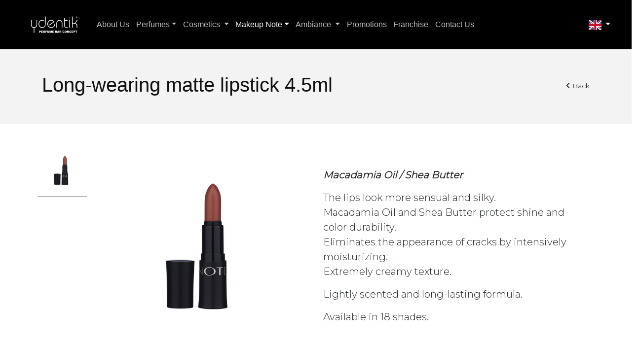

--- FILE ---
content_type: text/html; charset=UTF-8
request_url: https://ydentik.com/product/10424/Long-wearing-matte-lipstick-45ml
body_size: 12178
content:
<script>localStorage.setItem("activeUser","")</script><!DOCTYPE html><html lang="en">

<head>
    <meta charset="UTF-8" />
    <meta name="author" content="FEEDiU" />
    <meta http-equiv="X-UA-Compatible" content="IE=edge,chrome=1" />
    <meta name="viewport" content="width=device-width, initial-scale=1.0, viewport-fit=cover">

    <!-- Chrome, Firefox OS and Opera -->
    <meta name="theme-color" content="#000000">
    <meta name="color:Background" content="#000000">
    <!-- Windows Phone -->
    <meta name="msapplication-navbutton-color" content="#000000">
    <!-- iOS Safari -->
    <meta name="apple-mobile-web-app-status-bar-style" content="#000000">


            <title>Batom mate de longa duração 4.5ml</title>
        <!-- Primary Meta Tags -->
        <meta name="title" content="Batom mate de longa duração 4.5ml">
        <meta name="description" content="<p><em><strong>&Oacute;leo de Macad&acirc;mia /&nbsp;Manteiga de Karit&eacute;</strong></em></p>

<p>Os l&aacute;bios ficam mais sensuais e sedosos.<br />
O &Oacute;leo de Macad&acirc;mia e a Manteiga de Karit&eacute; protegem o brilho e durabilidade da cor.<br />
Elimina o aparecimento de fissuras ao hidratar intensivamente.<br />
Textura extremamente cremosa.</p>

<p>Com leve aromatiza&ccedil;&atilde;o e f&oacute;rmula de longa dura&ccedil;&atilde;o.</p>

<p>Dispon&iacute;vel em 18 tons.</p>
">
        <meta name="keywords" content="optica, otica, opticae" />

        <!-- Open Graph / Facebook -->
        <meta property="og:type" content="website">
        <meta property="og:url" content="https://ydentik.com">
        <meta property="og:title" content="Batom mate de longa duração 4.5ml">
        <meta property="og:description" content="<p><em><strong>&Oacute;leo de Macad&acirc;mia /&nbsp;Manteiga de Karit&eacute;</strong></em></p>

<p>Os l&aacute;bios ficam mais sensuais e sedosos.<br />
O &Oacute;leo de Macad&acirc;mia e a Manteiga de Karit&eacute; protegem o brilho e durabilidade da cor.<br />
Elimina o aparecimento de fissuras ao hidratar intensivamente.<br />
Textura extremamente cremosa.</p>

<p>Com leve aromatiza&ccedil;&atilde;o e f&oacute;rmula de longa dura&ccedil;&atilde;o.</p>

<p>Dispon&iacute;vel em 18 tons.</p>
">

        <!-- Twitter -->
        <meta property="twitter:card" content="summary_large_image">
        <meta property="twitter:url" content="https://ydentik.com">
        <meta property="twitter:title" content="Batom mate de longa duração 4.5ml">
        <meta property="twitter:description" content="<p><em><strong>&Oacute;leo de Macad&acirc;mia /&nbsp;Manteiga de Karit&eacute;</strong></em></p>

<p>Os l&aacute;bios ficam mais sensuais e sedosos.<br />
O &Oacute;leo de Macad&acirc;mia e a Manteiga de Karit&eacute; protegem o brilho e durabilidade da cor.<br />
Elimina o aparecimento de fissuras ao hidratar intensivamente.<br />
Textura extremamente cremosa.</p>

<p>Com leve aromatiza&ccedil;&atilde;o e f&oacute;rmula de longa dura&ccedil;&atilde;o.</p>

<p>Dispon&iacute;vel em 18 tons.</p>
">
    
    <link rel="preconnect" href="https://fonts.googleapis.com">
    <link rel="preconnect" href="https://fonts.gstatic.com" crossorigin>
    <link href="https://fonts.googleapis.com/css2?family=Open+Sans:wght@300;400&display=swap" rel="stylesheet">
    <meta name="google-signin-scope" content="profile email">
    <meta name="google-signin-client_id" content="621435523368-p4g49k2mfqevtkpggcv7p6rnprr77u16.apps.googleusercontent.com">

    <link rel="stylesheet" href="https://ydentik.com/assets/web/dist/style.css?v=202411221702"  type="text/css" />

    <script src="https://ydentik.com/assets/web/dist/header.js?v=202411221702"></script>

    
    
    <meta name="theme-color" content="#000000" />
    <link rel="shortcut icon" href="https://opticae.online/app/uploads/m7/favicon.png">

    <link rel="preload" as="image"
          href="https://opticae.online/app/uploads/m7/website/site_logo.png">

    
</head>

<body>
    <nav class="navbar navbar-expand-md bg-nav fixed-top">
    <a class="navbar-brand" href="https://ydentik.com/">
        <img alt="Logo" src="https://opticae.online/app/uploads/m7/logo.png"/>
    </a>
    <button class="navbar-toggler" type="button" data-toggle="collapse" data-target="#menu" aria-controls="menu" style="top:50%!important;"
            aria-expanded="false" aria-label="Toggle navigation">
        <span class="navbar-toggler-icon fa fa-bars fa-lg"></span>
    </button>
    <div class="collapse navbar-collapse" id="menu">
        <ul class="navbar-nav mr-auto">
            <li class="nav-item">
                <a class="nav-link" href="https://ydentik.com/about"> About Us</a>
            </li>
            <li class="nav-item dropdown">
                <a class="nav-link dropdown-toggle"
                   href="https://ydentik.com/category/Perfumes"
                   id="perfumesDropdown" role="button"
                   aria-haspopup="true" aria-expanded="false">Perfumes</a>
                <div class="dropdown-menu" aria-labelledby="perfumesDropdown">
                    <div class="d-md-flex align-items-start justify-content-start">
                        <div>
                            <div class="dropdown-header">
                                <a href="https://ydentik.com/products/category/44/Perfumes-de-Mulher">
                                    Woman                                </a>
                            </div>
                            <a class="dropdown-item"
                               href="https://ydentik.com/products/category/44/Perfumes-de-Mulher?s=106">
                                Floral                            </a>
                            <a class="dropdown-item"
                               href="https://ydentik.com/products/category/44/Perfumes-de-Mulher?s=108">
                                Orientals                            </a>
                            <a class="dropdown-item"
                               href="https://ydentik.com/products/category/44/Perfumes-de-Mulher?s=115">
                                Feeling Vibes Collection                            </a>
                        </div>
                        <div>
                            <div class="dropdown-header">
                                <a href="https://ydentik.com/products/category/85/Perfumes-de-Homem">
                                    Man                                </a>
                            </div>
                            <a class="dropdown-item"
                               href="https://ydentik.com/products/category/85/Perfumes-de-Homem?s=109">
                                Woody                            </a>
                            <a class="dropdown-item"
                               href="https://ydentik.com/products/category/85/Perfumes-de-Homem?s=110">
                                Aquatic                            </a>
                            <a class="dropdown-item"
                               href="https://ydentik.com/products/category/85/Perfumes-de-Homem?s=111">
                                Aromatic                            </a>
                            <a class="dropdown-item"
                               href="https://ydentik.com/products/category/85/Perfumes-de-Homem?s=112">
                                Citric                            </a>
                            <a class="dropdown-item"
                               href="https://ydentik.com/products/category/85/Perfumes-de-Homem?s=113">
                                Orientals                            </a>
                        </div>
                        <div>
                            <div class="dropdown-header">
                                <a href="https://ydentik.com/products/category/77/Perfume-Criança">
                                    Child                                </a>
                            </div>
                            <a class="dropdown-item" href="https://ydentik.com/product/4915/perfume-menina">
                                Perfume Girl                            </a>
                            <a class="dropdown-item" href="https://ydentik.com/product/4917/perfume-menino">
                                Perfume Boy                            </a>
                        </div>
                        <div>
                            <div class="dropdown-header">
                                <a href="https://ydentik.com/products/category/690/Perfumes-Unisexo">
                                    Unisex                                </a>
                            </div>
                            <a class="dropdown-item" href="https://ydentik.com/products/category/690/Perfumes-Unisexo?s=674">
                                Refreshing
                            </a>
                        </div>
                        <div>
                            <div class="dropdown-header">
                                <a href="https://ydentik.com/products/category/86/Perfume-de-viagem">
                                    Travel                                </a>
                            </div>
                            <a class="dropdown-item" href="https://ydentik.com/product/4918/travel-spray">
                                Travel Spay                            </a>
                        </div>
                    </div>
                </div>
            </li>
            <li class="nav-item dropdown">
                <a class="nav-link dropdown-toggle"
                   href="https://ydentik.com/category/Cosmeticos"
                   id="cosmeticsDropdown" role="button"
                   aria-haspopup="true" aria-expanded="false">
                    Cosmetics                </a>
                <div class="dropdown-menu" aria-labelledby="cosmeticsDropdown">
                    <div class="d-md-flex align-items-start justify-content-start">
                        <div>
                            <div class="dropdown-header">
                                <a href="https://ydentik.com/products/category/48/Cosméticos?s=55">
                                    Body Lotion Perfumado
                                </a>
                            </div>
                                                            <a class="dropdown-item"
                                   href="https://ydentik.com/product/4919/Body-Lotion-Perfumado-Bruma">
                                    Mist                                </a>
                                                                                        <a class="dropdown-item"
                                   href="https://ydentik.com/product/9727/Body-Lotion-Perfumado-Beautiful-Life">
                                    Beautiful Life                                </a>
                                                                                        <a class="dropdown-item"
                                   href="https://ydentik.com/product/9729/Body-Lotion-Perfumado-Jasmine-Vanilla">
                                    Jasmine & Vanilla                                </a>
                                                                                        <a class="dropdown-item"
                                   href="https://ydentik.com/product/9730/Body-Lotion-Perfumado-Lime-Basil-e-Mandarin">
                                    Lime Basil & Mandarin                                </a>
                                                                                        <a class="dropdown-item"
                                   href="https://ydentik.com/product/112154/Body-Lotion-Perfumado-Blush-Rose-Peony">
                                    Blush Rose & Peony
                                </a>
                                                                                        <a class="dropdown-item"
                                   href="https://ydentik.com/product/112155/Body-Lotion-Perfumado-Spiced-Amber">
                                    Spiced Amber
                                </a>
                                                                                        <a class="dropdown-item"
                                   href="https://ydentik.com/product/156313/Loção-Corporal-Frutos-do-Bosque">
                                    Frutos do Bosque
                                </a>
                                                    </div>
                        <div>
                            <div class="dropdown-header">
                                <a href="https://ydentik.com/products/category/48/Cosméticos?s=56">
                                    Shower Gel
                                </a>
                            </div>
                                                            <a class="dropdown-item"
                                   href="https://ydentik.com/product/9731/Shower-Gel-Jasmine-e-Baunilha">
                                    Jasmine & Vanilla                                </a>
                                                                                        <a class="dropdown-item"
                                   href="https://ydentik.com/product/4937/Shower-Gel-Lime-Basil-e-Mandarin">
                                    Lime Basil & Mandarin                                </a>
                                                                                        <a class="dropdown-item"
                                   href="https://ydentik.com/product/112152/Shower-Gel-Blush-Rose-Peony">
                                    Blush Rose & Peony
                                </a>
                                                                                        <a class="dropdown-item"
                                   href="https://ydentik.com/product/112153/Shower-Gel-Spiced-Amber">
                                    Spiced Amber
                                </a>
                                                                                        <a class="dropdown-item"
                                   href="https://ydentik.com/product/156314/Gel-de-Banho-Frutos-do-Bosque">
                                    Frutos do Bosque
                                </a>
                                                    </div>
                        <div>
                            <div class="dropdown-header">
                                <a href="https://ydentik.com/products/category/48/Cosméticos?s=117">
                                    Alcohol Gel                                </a>
                            </div>
                                                            <a class="dropdown-item" href="https://ydentik.com/product/4947/ALCOOL-GEL-30ml">
                                    30ml
                                </a>
                                                                                        <a class="dropdown-item" href="https://ydentik.com/product/4948/ALCOOL-GEL-250ml">
                                    250ml
                                </a>
                                                    </div>
                        <div>
                            <div class="dropdown-header">
                                <a href="https://ydentik.com/products/category/48/Cosméticos?s=1080">
                                    Oils                                </a>
                            </div>
                                                            <a class="dropdown-item" href="https://ydentik.com/product/150453/DRY-OIL">
                                    Dry Oil
                                </a>
                                                                                        <a class="dropdown-item" href="https://ydentik.com/product/150497/Shimmer">
                                    Shimmer
                                </a>
                                                    </div>
                    </div>
                </div>
            </li>
            <li class="nav-item dropdown">
                <a class="nav-link dropdown-toggle"
                   href="https://ydentik.com/category/Maquilhagem-Note"
                   id="makeupDropdown"
                   role="button"
                   aria-haspopup="true" aria-expanded="false">Makeup Note</a>
                <div class="dropdown-menu" aria-labelledby="makeupDropdown">
                    <div class="d-md-flex align-items-start justify-content-start">
                        <div>
                            <div class="dropdown-header">
                                <a href="https://ydentik.com/products/category/117/Maquilhagem-Note?s=167">
                                    Face                                </a>
                            </div>
                            <a class="dropdown-item"
                               href="https://ydentik.com/products/category/117/Maquilhagem-Note?s=167">
                                Base                            </a>
                            <a class="dropdown-item"
                               href="https://ydentik.com/products/category/117/Maquilhagem-Note?s=195">
                                BB Cream                            </a>
                            <a class="dropdown-item"
                               href="https://ydentik.com/products/category/117/Maquilhagem-Note?s=196">
                                Blush                            </a>
                            <a class="dropdown-item"
                               href="https://ydentik.com/products/category/117/Maquilhagem-Note?s=197">
                                Concealer                            </a>
                            <a class="dropdown-item"
                               href="https://ydentik.com/products/category/117/Maquilhagem-Note?s=198">
                                Illuminator                            </a>
                            <a class="dropdown-item"
                               href="https://ydentik.com/products/category/117/Maquilhagem-Note?s=199">
                                Contour                            </a>
                            <a class="dropdown-item"
                               href="https://ydentik.com/products/category/117/Maquilhagem-Note?s=222">
                                Powder                            </a>
                        </div>
                        <div>
                            <div class="dropdown-header">
                                <a href="https://ydentik.com/products/category/117/Maquilhagem-Note?s=201">
                                    Eyes                                </a>
                            </div>
                            <a class="dropdown-item"
                               href="https://ydentik.com/products/category/117/Maquilhagem-Note?s=201">
                                Eyeshadow                            </a>
                            <a class="dropdown-item"
                               href="https://ydentik.com/products/category/117/Maquilhagem-Note?s=202">
                                Eyeliner                            </a>
                            <a class="dropdown-item"
                               href="https://ydentik.com/products/category/117/Maquilhagem-Note?s=203">
                                Mascara                            </a>
                            <a class="dropdown-item"
                               href="https://ydentik.com/products/category/117/Maquilhagem-Note?s=190">
                                Pencil                            </a>
                        </div>
                        <div>
                            <div class="dropdown-header">
                                <a href="https://ydentik.com/products/category/117/Maquilhagem-Note?s=168">
                                    Lips                                </a>
                            </div>
                            <a class="dropdown-item"
                               href="https://ydentik.com/products/category/117/Maquilhagem-Note?s=168">
                                Lipstick                            </a>
                            <a class="dropdown-item"
                               href="https://ydentik.com/products/category/117/Maquilhagem-Note?s=206">
                                Pencil                            </a>
                            <a class="dropdown-item"
                               href="https://ydentik.com/products/category/117/Maquilhagem-Note?s=236">
                                Gloss                            </a>
                        </div>
                    </div>
                </div>
            </li>
            <li class="nav-item dropdown">
                <a class="nav-link dropdown-toggle"
                   href="https://ydentik.com/category/Fragrancias-para-Casa"
                   id="homeDropdown"
                   role="button"
                   aria-haspopup="true" aria-expanded="false">
                    Ambiance                </a>
                <div class="dropdown-menu" aria-labelledby="homeDropdown">
                    <a class="dropdown-item" href="https://ydentik.com/products/category/47/Fragrâncias-para-Casa?s=52">
                        Air fresheners Mikados 100ml                    </a>
                    <a class="dropdown-item" href="https://ydentik.com/products/category/47/Fragrâncias-para-Casa?s=114">
                        Air fresheners Mikados 500ml                    </a>
                    <a class="dropdown-item" href="https://ydentik.com/products/category/47/Fragrâncias-para-Casa?s=53">
                        Air freshener Spray                    </a>
                    <a class="dropdown-item" href="https://ydentik.com/products/category/47/Fragrâncias-para-Casa?s=57">
                        Perfumed Ceramics                    </a>
                    <a class="dropdown-item" href="https://ydentik.com/products/category/47/Fragrâncias-para-Casa?s=58">
                        Air freshener refills                    </a>
                    <a class="dropdown-item" href="https://ydentik.com/products/category/47/Fragrâncias-para-Casa?s=54">
                        Scented Candles                    </a>
                    <a class="dropdown-item" href="https://ydentik.com/products/category/47/Carro?s=395">
                        Car                    </a>
                </div>
            </li>
            <li class="nav-item">
                <a class="nav-link" id="promos-nav"
                   href="https://ydentik.com/promos">Promotions</a>
            </li>
                            <li class="nav-item">
                    <a class="nav-link" id="franchising-nav"
                       href="https://ydentik.com/franchising">Franchise</a>
                </li>
                                        <li class="nav-item">
                    <a class="nav-link" id="contacts-nav"
                       href="https://ydentik.com/contacts">Contact Us</a>
                </li>
                    </ul>
                        <div class="dropdown">
        <button class="btn dropdown-toggle text-capitalize btn-lang" type="button" id="dropdownMenuButton"
                data-toggle="dropdown"
                aria-expanded="false">
            <img alt="en" style="height: 20px;" src="https://ydentik.com/assets/web/flags/4x3/en.svg"/>
        </button>
        <div class="dropdown-menu" style="width: 205px;margin-left: -11px;" aria-labelledby="dropdownMenuButton">
                                                <a class="dropdown-item" href="https://ydentik.com/language/pt">
                        <img alt="pt" style="height: 20px;" src="https://ydentik.com/assets/web/flags/4x3/pt.svg"/>
                        Português                    </a>
                                                                                            <a class="dropdown-item" href="https://ydentik.com/language/es">
                        <img alt="es" style="height: 20px;" src="https://ydentik.com/assets/web/flags/4x3/es.svg"/>
                        Castellano                    </a>
                                                                <a class="dropdown-item" href="https://ydentik.com/language/fr">
                        <img alt="fr" style="height: 20px;" src="https://ydentik.com/assets/web/flags/4x3/fr.svg"/>
                        Francais                    </a>
                                    </div>
    </div>
                    </div>

    </nav>
<script>
    function updateActiveMenu(id) {
        const perfumes = [44, 77, 85, 86];
        const cosmetics = [48];
        const makeup = [117];
        const home = [47];

        if (perfumes.includes(id)) {
            $('#perfumesDropdown').addClass('active');
        } else if (cosmetics.includes(id)) {
            $('#cosmeticsDropdown').addClass('active');
        } else if (makeup.includes(id)) {
            $('#makeupDropdown').addClass('active');
        } else if (home.includes(id)) {
            $('#homeDropdown').addClass('active');
        } else {
            $('#shop-nav').addClass('active');
        }
    }
</script>

<link href="https://ydentik.com/assets/web/fonts/nexa-light.otf" rel="stylesheet" type="text/css"/>
<link href="https://fonts.googleapis.com/css2?family=Montserrat:wght@300&display=swap" rel="stylesheet">
<style>
    :root {
        --font-primary: 'Montserrat', sans-serif!important;
        --font-secondary: 'nexa-light', sans-serif!important;
        --theme-color: #000000 !important;
        --theme-color-opacity: rgba(0, 0, 0, 0.7) !important;
    }

    .navbar {
        background: #000000 !important;
    }

    .nav-link, .btn-open-login, .btn-lang, .navbar-profile p {
        color: #C3C2C1 !important;
        font-size: 16px;
    }

    #edit-profile-page .title,
    #checkout-page .title, #cart-page .title, #profile-page .title, #addresses-page .title, #history-page .title, #products .title, #favorites .title, #stores .title {
        background-color: #f3f3f3;
        color: #111 !important;
    }
    .btn-go-back {
        color: #111;
    }

    .navbar-profile p:hover {
        color: var(--theme-color);
    }

    .nav-link:hover, .nav-link.active, .btn-lang, .btn-open-login:hover {
        color: #FFFFFF !important;
    }

    .btn-logout svg {
        fill: #C3C2C1;
    }

    #background-map {
        top: -132px !important;
        height: 94vh !important;
    }

    .btn-logout:hover svg {
        fill: #FFFFFF;
    }

    .navbar-toggler-icon:before {
        color: #FFFFFF;
    }

    .dropdown-header {
        color: #111;
        font-size: 16px;
    }

    .dropdown-header a {
        color: #000000 !important;
        font-weight: bold;
    }

    .dropdown-item {
        color: #6c757d;
    }

    .section-title {
        text-transform: none;
    }

    footer img {
        max-width: 220px;
    }

    #news .news-title-subtitle {
        background: rgba(255, 255, 255, 1);
        color: #111;
        height: 130px;
    }

    #news .news-title {
        font-size: 20px;
    }

    #news .news-subtitle {
        font-size: 15px;
    }

    .navbar-collapse {
        background: #000000 !important;
    }

    .dropdown-header a {
        color: #111;
    }

    .dropdown-header a:hover {
        text-decoration: none !important;
    }

    .dropdown:hover .dropdown-menu {
        display: block;
        margin-top: 0;
    }

    .count-cart {
        z-index: 0 !important;
    }

    .cat-span:hover {
        color: #000000 !important;
    }

    .product-categories-carousels .item {
        border: none !important;
    }

    #products-category img {
        border: none !important;
    }

    .product-details #primary-slider img {
        border: none;
        border-radius: 0.25rem;
    }

    #products-category .product-name-category {
        max-width: 100%;
        float: none;
    }

    #products-category .product-price-category {
        float: none;
    }

    .product-categories-carousels .carousel-product-name a {
        color: #C3C2C1;
    }

    .product-categories-carousels .carousel-product-name a:hover {
        color: #fff;
        text-decoration: none;
    }

    .product-categories-carousels .carousel-product-name {
        padding: 0 5px;
        margin-top: -24px;
    }

    #user-dropdown {
        position: absolute;
        background: #fff;
        padding: 20px;
        top: 100px;
        right: 0px;
        box-shadow: rgb(50 50 93 / 25%) 0px 2px 5px -1px, rgb(0 0 0 / 30%) 0px 1px 3px -1px;
        width: 338px;
    }

    #user-dropdown .dropdown-item {
        cursor: pointer;
    }

    #user-dropdown .dropdown-item a {
        color: #111;
    }

    #user-dropdown .dropdown-item:hover a {
        color: #000000;
    }

    #user-dropdown .dropdown-item svg {
        fill: #111;
        float: right;
    }

    #user-dropdown .dropdown-item:hover svg {
        fill: #000000;
    }

    .dropdown-item.active, .dropdown-item:active {
        color: #000000;
        background-color: #f8f9fa;
    }

    .customer-img {
        width: 45px;
        height: 45px;
    }
    .text-white {
        color: #111 !important;
    }
    .text-white:hover {
        color: goldenrod !important;
    }
    .btn-go-back:hover {
        color: goldenrod!important;
    }

    @media screen and (max-width: 768px) {
        .text-white {
            color: #111 !important;
        }

        .logout-svg {
            color:#111!important;
        }
        .logout-svg svg {
            fill:#111!important;
        }
    }
</style>
    <div id="browserWarning" class="d-none">
        <div class="alert alert-warning text-center" role="alert">
            <i class="fa fa-warning fa-lg text-danger"></i> Sorry, we no longer support your browser.<br />
            Please upgrade to <a href="https://www.google.com/intl/pt-PT/chrome/"> Google Chrome</a>, <a href="https://www.mozilla.org/pt-PT/firefox/new/">Firefox</a>, <a href="https://www.microsoft.com/pt-pt/edge">Microsoft Edge</a> or another modern browser.        </div>
    </div>
<section id="products" class="section">
    <div class="title p-5 mb-4 mb-lg-5">
    <div class="container">
        <div class="justify-content-between align-items-center">
            <div class="row">
                <div class="col-12 col-sm-8 col-lg-8 text-center text-sm-left text-lg-left">
                    <h1>Long-wearing matte lipstick 4.5ml</h1>
                </div>
                <div class="col-12 col-sm-4 col-lg-4 text-sm-right text-lg-right mt-3">
                    <a href="javascript:history.back()" class="d-none d-sm-block btn-go-back">
                        <i class="fa fa-angle-left"></i> Back                    </a>
                </div>
            </div>
        </div>
    </div>
</div>
    <div class="container">
        <div class="product-details">
            <div class="row">
                <div class="col-md-6">

                    <!-- Sliders -->
                    <div id="primary-slider" class="splide">
    <div class="splide__track">
        <ul class="splide__list">
                                                                    <li class="splide__slide">
                        <img alt="Image" src="https://opticae.online/app/uploads/m7/products/10424.png" class="img-responsive">
                    </li>
                                                                                                        </ul>
    </div>
</div>
<div id="secondary-slider" class="splide">
    <div class="splide__track">
        <ul class="splide__list">
                                                <li class="splide__slide">
                        <img alt="Image" src="https://opticae.online/app/uploads/m7/products/10424.png" class="img-responsive">
                    </li>
                                                                                                        </ul>
    </div>
</div>
<script src="https://ydentik.com/assets/web/js/splide.min.js"></script>
<script>
    const secondarySlider = new Splide('#secondary-slider', {
        fixedWidth: 100,
        height: 100,
        gap: 10,
        isNavigation: true,
        pagination: false,
        arrows: false,
        focus: 'center',
        breakpoints: {
            '600': {
                fixedWidth: 90,
                height: 90,
                focus: false
            }
        },
    }).mount();

    const primarySlider = new Splide('#primary-slider', {
        type: 'fade',
        heightRatio: 1,
        pagination: false,
        arrows: false
    }); // do not call mount() here.

    primarySlider.sync(secondarySlider).mount();
</script>

                    <img alt="Long-wearing matte lipstick 4.5ml" src="#" class="product-version-image" style="display:none;">
                </div>
                <div class="col-md-6">
                                        <h2 class="product-desc">
                        <p><em><strong>Macadamia Oil / Shea Butter</strong></em></p>

<p>The lips look more sensual and silky.<br />
Macadamia Oil and Shea Butter protect shine and color durability.<br />
Eliminates the appearance of cracks by intensively moisturizing.<br />
Extremely creamy texture.</p>

<p>Lightly scented and long-lasting formula.</p>

<p>Available in 18 shades.</p>
                    </h2>
                    <p id="error-message" style="display:none;">
                        All fields are required!                    </p>
                                    </div>
            </div>

            <!-- Related -->
                <div id='products-category'>
                    <h2>Related Products</h2>
                <div class="row">
                            <div class="col-md-3">
                    <a href="https://ydentik.com/product/10357/Base-Detox-Protect-35ml">
                                                                            <img alt="Base Detox & Protect 35ml" src="https://opticae.online/app/uploads/m7/products/10357.png"
                                 class="img-responsive">
                                            </a>
                                            <p class="product-name-category name" style='max-width:100%;'>
                            Base Detox & Protect 35ml                        </p>
                                    </div>
                            <div class="col-md-3">
                    <a href="https://ydentik.com/product/10358/Base-Detox-Protect-35ml">
                                                                            <img alt="Base Detox & Protect 35ml" src="https://opticae.online/app/uploads/m7/products/10358.png"
                                 class="img-responsive">
                                            </a>
                                            <p class="product-name-category name" style='max-width:100%;'>
                            Base Detox & Protect 35ml                        </p>
                                    </div>
                            <div class="col-md-3">
                    <a href="https://ydentik.com/product/10359/Base-Detox-Protect-35ml">
                                                                            <img alt="Base Detox & Protect 35ml" src="https://opticae.online/app/uploads/m7/products/10359.png"
                                 class="img-responsive">
                                            </a>
                                            <p class="product-name-category name" style='max-width:100%;'>
                            Base Detox & Protect 35ml                        </p>
                                    </div>
                            <div class="col-md-3">
                    <a href="https://ydentik.com/product/10360/Base-Detox-Protect-35ml">
                                                                            <img alt="Base Detox & Protect 35ml" src="https://opticae.online/app/uploads/m7/products/10360.png"
                                 class="img-responsive">
                                            </a>
                                            <p class="product-name-category name" style='max-width:100%;'>
                            Base Detox & Protect 35ml                        </p>
                                    </div>
                    </div>
    </div>

        </div>
    </div>
</section>
<script>
    $(document).ready(
        function () {
            updateActiveMenu(117);
        }
    );

    $('#version-color').on('change', function () {
        var color = $(this).val().split('/')[0];
        var product_id = $(this).val().split('/')[1];
        $.ajax({
            type: 'GET',
            url: 'https://ydentik.com/web/getProductMeasuresByColor?product_id=' + product_id + '&color=' + color,
            success: function (response) {
                $('#version-measures').css('display', 'block');
                $('.label-measures').css('display', 'block');
                $('#version-measures').html(response);
            }
        });
    });

    $('#version-measures').on('change', function () {
        var measure = $(this).val().split('/')[0];
        var color = $(this).val().split('/')[1];
        var product_id = $(this).val().split('/')[2];
        $.ajax({
            type: 'GET',
            url: 'https://ydentik.com/web/getProductVersion/' + product_id + '/' + measure + '/' + color,
            success: function (response) {
                response = JSON.parse(response);
                window.productVersion = response.id;
                var price_with_discount = response.price - (response.price * (response.discount / 100));
                if (response.price == price_with_discount) $('.product-price').html(parseFloat(response.price).toFixed(2) + ' €');
                else $('.product-price').html('<span class="old-price">' + parseFloat(response.price).toFixed(2) + ' €</span> ' + parseFloat(price_with_discount).toFixed(2) + ' €');
                $('.product-version-image').attr('src', fullurlapi + '/app/uploads/m' + merchant_id + '/products/v/' + response.id + '.png');
                $('#primary-slider').css('display', 'none');
                $('#secondary-slider').css('display', 'none');
                $('.product-version-image').css('display', 'block');
            }
        });
    });

    if ($('#version-color').length) {
        if ($('#version-color').val() != null) {
            if ($('#version-color').val().split('/')[0] == 0) {
                var color = $('#version-color').val().split('/')[0];
                var product_id = $('#version-color').val().split('/')[1];
                $.ajax({
                    type: 'GET',
                    url: 'https://ydentik.com/web/getProductMeasuresByColor?product_id=' + product_id + '&color=' + color,
                    success: function (response) {
                        $('#version-measures').css('display', 'block');
                        $('.label-measures').css('display', 'block');
                        $('#version-measures').html(response);
                    }
                });
            }
        }
    }

    $('#products select').change(function () {
        $(this).css('color', "#383838");
    });
</script>
<footer class="pt-4 pt-md-5">
    <div class=" bottom_border">
        <div class="row">
            <div class="col-12 col">
                <a href="https://ydentik.com/">
                    <img loading="lazy" alt="Logo" src="https://ydentik.com/assets/web/images/logos/7/logo-black.png"/>
                </a>
                    <p><i class="fa fa fa-envelope"></i> info@ydentik.com    </p>
            </div>
        </div>
    </div>

    <div class="">
        <ul class="footer_menu d-none d-lg-inline-flex">
            <li>
                <a class="footer-link" href="https://ydentik.com/about"> About Us</a>
            </li>
                            <li>
                    <a class="footer-link" href="https://ydentik.com/franchising">Franchise</a>
                </li>
                                        <li>
                    <a class="footer-link" href="https://ydentik.com/contacts">Contact Us</a>
                </li>
                    </ul>
        </ul>
        <p class="text-center pt-1">
    Copyright © 2026 Ydentik    <span class="d-none d-lg-inline">|</span>
    <span class="d-lg-none d-sm-none"><br/></span>
    Powered by
    <a class="feediu" href="https://feediu.com" target="_blank">FEEDIU</a>
    <br/>
    <span class="d-lg-none d-sm-none"><br/></span>
    <a href="https://ydentik.com/terms">Terms of Use</a>
    <span class="d-none d-lg-inline">|</span>
    <span class="d-lg-none d-sm-none"><br/></span>
    <a href="https://ydentik.com/privacy">Privacy Policy</a>
            </p>
        
<ul class="social_footer_ul mt-5 mt-sm-0">
                <a href="https://www.facebook.com/ydentik/" target="_blank" class="mt-5 mt-sm-0">
            <svg version="1.1" xmlns="http://www.w3.org/2000/svg" width="35" height="35"
                 viewBox="0 0 1024 1024">
                <path fill="#1877f2"
                      d="M1023.919 511.962c0-282.748-229.21-511.962-511.957-511.962s-511.962 229.214-511.962 511.962c0 255.535 187.217 467.332 431.966 505.741v-357.751h-129.988v-147.989h129.988v-112.794c0-128.311 76.433-199.185 193.374-199.185 56.013 0 114.603 10.001 114.603 10.001v125.99h-64.555c-63.599 0-83.435 39.462-83.435 79.949v96.038h141.99l-22.699 147.989h-119.292v357.751c244.753-38.409 431.966-250.206 431.966-505.741z"></path>
            </svg>
        </a>
                <a href="https://www.instagram.com/ydentik_officialpage/?hl=en" target="_blank" class="mt-5 mt-sm-0">
            <svg version="1.1" xmlns="http://www.w3.org/2000/svg" width="35" height="35 "
                 viewBox="0 0 1024 1024">
                <path fill="#e4405f"
                      d="M512 0c-139.093 0-156.459 0.64-211.072 3.072-54.528 2.56-91.648 11.136-124.288 23.808-33.664 13.056-62.251 30.592-90.709 59.051s-46.037 57.003-59.051 90.709c-12.672 32.64-21.291 69.76-23.808 124.288-2.56 54.613-3.072 71.979-3.072 211.072s0.64 156.459 3.072 211.072c2.56 54.485 11.136 91.648 23.808 124.288 13.056 33.621 30.592 62.251 59.051 90.709 28.459 28.416 57.003 46.037 90.709 59.051 32.683 12.629 69.803 21.291 124.288 23.808 54.613 2.56 71.979 3.072 211.072 3.072s156.459-0.64 211.072-3.072c54.485-2.56 91.648-11.179 124.288-23.808 33.621-13.056 62.251-30.635 90.709-59.051 28.416-28.459 46.037-56.96 59.051-90.709 12.629-32.64 21.291-69.803 23.808-124.288 2.56-54.613 3.072-71.979 3.072-211.072s-0.64-156.459-3.072-211.072c-2.56-54.485-11.179-91.691-23.808-124.288-13.056-33.664-30.635-62.251-59.051-90.709-28.459-28.459-56.96-46.037-90.709-59.051-32.64-12.672-69.803-21.291-124.288-23.808-54.613-2.56-71.979-3.072-211.072-3.072zM512 92.16c136.661 0 152.96 0.683 206.933 3.029 49.92 2.347 77.013 10.624 95.019 17.707 23.979 9.259 40.96 20.352 58.965 38.229 17.877 17.92 28.971 34.944 38.229 58.923 6.997 18.005 15.36 45.099 17.621 95.019 2.432 54.016 2.987 70.229 2.987 206.933s-0.64 152.96-3.157 206.933c-2.603 49.92-10.923 77.013-17.963 95.019-9.557 23.979-20.437 40.96-38.357 58.965-17.877 17.877-35.157 28.971-58.88 38.229-17.92 6.997-45.44 15.36-95.36 17.621-54.357 2.432-70.357 2.987-207.317 2.987-137.003 0-153.003-0.64-207.317-3.157-49.963-2.603-77.483-10.923-95.403-17.963-24.277-9.557-40.96-20.437-58.837-38.357-17.963-17.877-29.44-35.157-38.4-58.88-7.040-17.92-15.317-45.44-17.92-95.36-1.92-53.76-2.603-70.357-2.603-206.677 0-136.363 0.683-153.003 2.603-207.403 2.603-49.92 10.88-77.397 17.92-95.317 8.96-24.32 20.437-40.96 38.4-58.923 17.877-17.877 34.56-29.397 58.837-38.315 17.92-7.083 44.843-15.403 94.763-17.963 54.4-1.92 70.4-2.56 207.317-2.56zM512 249.088c-145.28 0-262.912 117.76-262.912 262.912 0 145.28 117.76 262.912 262.912 262.912 145.28 0 262.912-117.76 262.912-262.912 0-145.28-117.76-262.912-262.912-262.912zM512 682.667c-94.293 0-170.667-76.373-170.667-170.667s76.373-170.667 170.667-170.667 170.667 76.373 170.667 170.667-76.373 170.667-170.667 170.667zM846.763 238.72c0 33.92-27.563 61.44-61.44 61.44-33.92 0-61.44-27.563-61.44-61.44s27.563-61.397 61.44-61.397c33.835-0.043 61.44 27.52 61.44 61.397z"></path>
            </svg>
        </a>
                                <a href="https://www.livroreclamacoes.pt/inicio/reclamacao" target="_blank">
            <img alt="Livro de Reclamações" id="logo-rec" src="https://ydentik.com/assets/web/images/livro-reclamacoes-logo.png"/>
        </a>
    </ul>
    </div>
</footer>
    <script src="https://apis.google.com/js/platform.js" async defer></script>
<script>
    $('.g-signin2').click(function () {
        window.googleLoginClick = 1;
    });

    function onSignIn(googleUser) {
        if (window.googleLoginClick == 1) {
            const profile = googleUser.getBasicProfile();
            // console.log('ID  : ' + profile.getId()); // Do not send to your backend! Use an ID token instead.
            // console.log('Name: ' + profile.getName());
            // console.log('Image URL: ' + profile.getImageUrl());
            // console.log('Email: ' + profile.getEmail()); // This is null if the 'email' scope is not present.

            const xhr = new XMLHttpRequest();
            const url = fullurlapi + "/api/customer/verifyemail";
            xhr.open("POST", url, true);
            xhr.setRequestHeader("Content-Type", "application/json");
            const data = JSON.stringify({"email": profile.getEmail(), "merchant_id": merchant_id});
            xhr.send(data);
            xhr.onreadystatechange = function () {
                if (JSON.parse(xhr.responseText).code == 200) {
                    if (xhr.readyState == 4) {
                        const xhr2 = new XMLHttpRequest();
                        const url2 = fullurlapi + "/api/customer/verifytype";
                        xhr2.open("POST", url2, true);
                        xhr2.setRequestHeader("Content-Type", "application/json");
                        const data2 = JSON.stringify({
                            "email": profile.getEmail(),
                            "type": 2,
                            "merchant_id": merchant_id
                        });
                        xhr2.send(data2);
                        xhr2.onreadystatechange = function () {
                            if (JSON.parse(xhr2.responseText).code == 200) {
                                if (xhr2.readyState == 4) {
                                    afterLogin(JSON.parse(xhr2.responseText), 'The login was successful!');
                                    gapi.auth2.getAuthInstance().signOut().then(function () {
                                    });

                                }
                            } else {
                                if (xhr.readyState == 4) {
                                    toastr.error('Este email já se encontra registado, se não sabe a sua password faça recuperar password.');
                                    gapi.auth2.getAuthInstance().signOut().then(function () {
                                        $('.loading-container.loading-login').css('display', 'none');
                                        openLogin();
                                    });
                                }
                            }
                        };
                    }
                } else {
                    if (xhr.readyState == 4) {
                        const xhr3 = new XMLHttpRequest();
                        const url3 = fullurlapi + "/api/customer/create";
                        xhr3.open("POST", url3, true);
                        xhr3.setRequestHeader("Content-Type", "application/json");
                        xhr3.onreadystatechange = function () {
                            if (JSON.parse(xhr3.responseText).code == 200) {
                                if (xhr3.readyState == 4) {
                                    const xhr4 = new XMLHttpRequest();
                                    const url = fullurlapi + "/api/customer/login";
                                    xhr4.open("POST", url, true);
                                    xhr4.setRequestHeader("Content-Type", "application/json");
                                    const data = JSON.stringify({
                                        "email": $('.login-email').val(),
                                        "password": $('.login-password').val(),
                                        "merchant_id": merchant_id
                                    });
                                    xhr4.send(data);
                                    xhr4.onreadystatechange = function () {
                                        if (JSON.parse(xhr4.responseText).code == 200) {
                                            if (xhr4.readyState == 4) {
                                                afterLogin(JSON.parse(xhr4.responseText), 'The login was successful!');
                                            }
                                        } else {
                                            if (xhr4.readyState == 4) {
                                                toastr.error('Email ou password errados!');
                                            }
                                        }
                                    };
                                } else {
                                    if (xhr3.readyState == 4) {
                                        const response = JSON.parse(xhr.responseText);
                                        toastr.error(response.data);
                                    }
                                }
                            }
                        };
                        const data3 = JSON.stringify({
                            "merchant_id": merchant_id,
                            "email": profile.getEmail(),
                            "name": profile.getName(),
                            "password": "",
                            "phone": "",
                            "born": "",
                            "external_id": profile.getId(),
                            "type": "2",
                            "status": "1"
                        });
                        xhr3.send(data3);
                    }
                }
            };
        }
    }
</script>
    <script async defer crossorigin="anonymous" src="https://connect.facebook.net/en_US/sdk.js"></script>
<script>
    function loginFacebook() {
        FB.login(function (response) {
            checkLoginState();
        }, {scope: 'public_profile,email'});
    }

    // Called with the results from FB.getLoginStatus().
    function statusChangeCallback(response) {
        // console.log('statusChangeCallback');
        // console.log(response); // The current login status of the person.
        if (response.status === 'connected') { // Logged into your webpage and Facebook.
            doFBLogin();
        } else { // Not logged into your webpage or we are unable to tell.
            console.log('Please log into this webpage.');
        }
    }

    // Called when a person is finished with the Login Button.
    function checkLoginState() {
        FB.getLoginStatus(function (response) { // See the onlogin handler
            statusChangeCallback(response);
        });
    }

    window.fbAsyncInit = function () {
        FB.init({
            appId: '968955230569025',
            cookie: true, // Enable cookies to allow the server to access the session.
            xfbml: true, // Parse social plugins on this webpage.
            version: 'v2.7' // Use this Graph API version for this call.
        });

        FB.getLoginStatus(function (response) {   // Called after the JS SDK has been initialized.
            statusChangeCallback(response);        // Returns the login status.
        });
    };

    // Testing Graph API after login.  See statusChangeCallback() for when this call is made.
    function doFBLogin() {
        // console.log('Welcome!  Fetching your information.... ');
        FB.api('/me', {fields: 'name, email'}, function (response) {
            const xhr = new XMLHttpRequest();
            const url = fullurlapi + "/api/customer/verifyemail";
            xhr.open("POST", url, true);
            xhr.setRequestHeader("Content-Type", "application/json");
            const data = JSON.stringify({"email": response.email, "merchant_id": merchant_id});
            xhr.send(data);
            xhr.onreadystatechange = function () {
                if (JSON.parse(xhr.responseText).code == 200) {
                    if (xhr.readyState == 4) {
                        const xhr2 = new XMLHttpRequest();
                        const url2 = fullurlapi + "/api/customer/verifytype";
                        xhr2.open("POST", url2, true);
                        xhr2.setRequestHeader("Content-Type", "application/json");
                        const data2 = JSON.stringify({"email": response.email, "type": 1, "merchant_id": merchant_id});
                        xhr2.send(data2);
                        xhr2.onreadystatechange = function () {
                            if (JSON.parse(xhr2.responseText).code == 200) {
                                if (xhr2.readyState == 4) {
                                    afterLogin(JSON.parse(xhr2.responseText), 'The login was successful!');
                                }
                            }
                        };
                    }
                } else {
                    if (xhr.readyState == 4) {
                        const xhr3 = new XMLHttpRequest();
                        const url3 = fullurlapi + "/api/customer/create";
                        xhr3.open("POST", url3, true);
                        xhr3.setRequestHeader("Content-Type", "application/json");
                        xhr3.onreadystatechange = function () {
                            if (JSON.parse(xhr3.responseText).code == 200) {
                                if (xhr3.readyState == 4) {
                                    afterLogin(JSON.parse(xhr.responseText), 'The login was successful!');
                                }
                            } else {
                                if (xhr3.readyState == 4) {
                                    const response = JSON.parse(xhr.responseText);
                                    toastr.error(response.data);
                                }
                            }
                        };
                        const data3 = JSON.stringify({
                            "merchant_id": merchant_id,
                            "email": response.email,
                            "name": response.name,
                            "password": "",
                            "external_id": response.id,
                            "type": "1",
                            "status": "1"
                        });
                        xhr3.send(data3);
                    }
                }
            };
        });
    }
</script>
<script src="https://polyfill.io/v3/polyfill.min.js?features=default" defer></script>
<script src="https://maps.googleapis.com/maps/api/js?key=AIzaSyDK9sTx122qmCCGOSyNqksgBalVXnvq10o" defer></script>
<script>
    let merchant_id = 7</script>
<script src="https://ydentik.com/assets/web/dist/footer.js?v=202411221702" defer></script>
<script src="https://ydentik.com/assets/web/js/config.js?v=202411221702" defer></script>
<script src="https://ydentik.com/assets/web/dist/script.min.js?v=202411221702" defer></script>


<script>
    const isIE = !!document.documentMode;

    if (isIE) {
        $('#browserWarning').toggleClass('d-none');
    }

    const flash = JSON.parse('{}');
    $(document).ready(function() {
        // Check for flash notifications
        if (flash.type && flash.type === 'success') {
            toastr.success(flash.message);
        } else if (flash.type && flash.type === 'error') {
            toastr.error(flash.message);
        }

        $('.owl-carousel.owl-products').owlCarousel({
            nav: true,
            items: 4,
            responsiveClass: true,
            responsive: {
                0: {
                    items: 1,
                    nav: true
                },
                768: {
                    items: 4,
                    nav: true
                }
            }
        });
        $('.owl-carousel.owl-news').owlCarousel({
            nav: true,
            items: 3,
            responsiveClass: true,
            responsive: {
                0: {
                    items: 1,
                    nav: true
                },
                768: {
                    items: 3,
                    nav: true
                }
            }
        });
    });
</script>
    <script type="text/javascript">
        $(document).ready(function() {
            $('#telephone').intlTelInput({
                initialCountry: "pt",
                preferredCountries: ["pt", "es", "ao"],
                separateDialCode: true,
                nationalMode: false
            }).on('countrychange', function(e, countryData) {
                $("#telephone-code").val('+' + ($("#telephone").intlTelInput("getSelectedCountryData").dialCode));
            });
        });
    </script>
</body>
</html>


--- FILE ---
content_type: application/javascript; charset=utf-8
request_url: https://ydentik.com/assets/web/js/config.js?v=202411221702
body_size: -9
content:
var fullurl=window.location.origin;
var fullurlapi=window.location.protocol+'//opticae.online/';
var thisurl='app.opticae.online';
